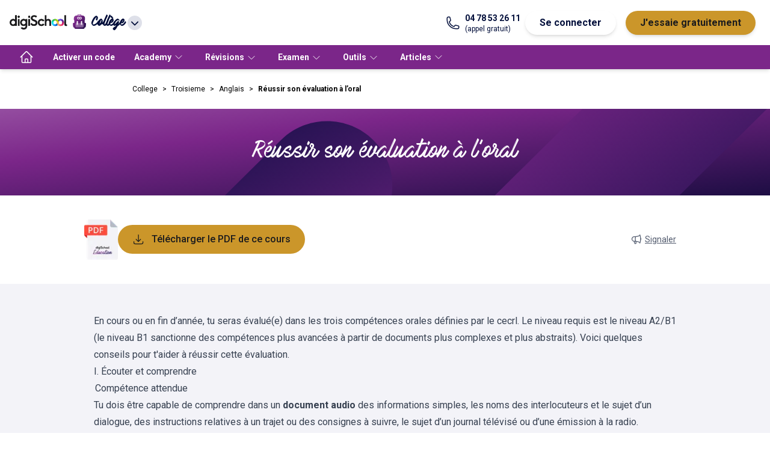

--- FILE ---
content_type: text/html; charset=utf-8
request_url: https://www.digischool.fr/cours/reussir-son-evaluation-a-l-oral
body_size: 13478
content:
<!DOCTYPE html><html lang="fr" data-theme="college"><head><meta charSet="utf-8"/><meta name="viewport" content="width=device-width"/><meta name="description" content="réviser et s&#x27;entrainer avec les cours et les tests de digiSchool"/><meta name="twitter:card" content="summary_large_image"/><meta name="twitter:site" content="@site"/><meta name="twitter:creator" content="@handle"/><meta property="fb:app_id" content="421248398000974"/><meta property="og:description" content="réviser et s&#x27;entrainer avec les cours et les tests de digiSchool"/><meta property="og:locale" content="fr_FR"/><meta property="og:site_name" content="digiSchool"/><link rel="canonical" href="https://www.digischool.fr/cours/reussir-son-evaluation-a-l-oral"/><script type="application/ld+json">{"@context":"https://schema.org","@type":"SoftwareApplication","name":"digiSchool","operatingSystem":"Web, IOS, Android","applicationCategory":"EducationalApplication","offers":{"@type":"Offer","price":"0","priceCurrency":"EUR"},"aggregateRating":{"@type":"AggregateRating","reviewCount":"8789","ratingValue":"4.6"}}</script><title>Réussir son évaluation à l’oral - digiSchool</title><meta name="robots" content="index,follow"/><meta property="og:title" content="Réussir son évaluation à l’oral"/><meta property="og:url" content="https://www.digischool.fr/cours/reussir-son-evaluation-a-l-oral"/><meta property="og:type" content="website"/><script type="application/ld+json">{"@context":"https://schema.org","@type":"BreadcrumbList","itemListElement":[{"@type":"ListItem","position":1,"item":"https://www.digischool.fr/college","name":"College"},{"@type":"ListItem","position":2,"item":"https://www.digischool.fr/college/troisieme","name":"Troisieme"},{"@type":"ListItem","position":3,"item":"https://www.digischool.fr/college/troisieme/anglais","name":"Anglais"}]}</script><meta name="next-head-count" content="18"/><meta http-equiv="X-UA-Compatible" content="IE=7"/><link rel="apple-touch-icon" sizes="180x180" href="/apple-touch-icon.png"/><link rel="icon" type="image/png" sizes="32x32" href="/favicon-32x32.png"/><link rel="icon" type="image/png" sizes="16x16" href="/favicon-16x16.png"/><link rel="manifest" href="/site.webmanifest"/><link rel="mask-icon" href="/safari-pinned-tab.svg" color="#5bbad5"/><meta name="msapplication-TileColor" content="#da532c"/><meta name="theme-color" content="#ffffff"/><meta name="robots" content="index, follow, max-snippet:-1, max-image-preview:large, max-video-preview:-1"/><link data-next-font="" rel="preconnect" href="/" crossorigin="anonymous"/><script id="smart-ads-banner" data-nscript="beforeInteractive">
              !function(t,e,n,s,a,c,i,o,p){t.AppsFlyerSdkObject=a,t.AF=t.AF||function(){(t.AF.q=t.AF.q||[]).push([Date.now()].concat(Array.prototype.slice.call(arguments)))},t.AF.id=t.AF.id||i,t.AF.plugins={},o=e.createElement(n),p=e.getElementsByTagName(n)[0],o.async=1,o.src="https://websdk.appsflyer.com?"+(c.length>0?"st="+c.split(",").sort().join(",")+"&":"")+(i.length>0?"af_id="+i:""),p.parentNode.insertBefore(o,p)}(window,document,"script",0,"AF","banners",{banners: {key: "3e044a5a-d7f1-4ae8-b1b1-02a415d4710a"}});
              AF('banners', 'showBanner', { bannerZIndex: 999999999})              
            </script><link rel="preload" href="https://www.digischool.fr/activities/_next/static/css/7825a94859bd6d15.css" as="style"/><link rel="stylesheet" href="https://www.digischool.fr/activities/_next/static/css/7825a94859bd6d15.css" data-n-g=""/><link rel="preload" href="https://www.digischool.fr/activities/_next/static/css/ec68af4bd9ae6203.css" as="style"/><link rel="stylesheet" href="https://www.digischool.fr/activities/_next/static/css/ec68af4bd9ae6203.css" data-n-p=""/><noscript data-n-css=""></noscript><script defer="" nomodule="" src="https://www.digischool.fr/activities/_next/static/chunks/polyfills-c67a75d1b6f99dc8.js"></script><script src="https://www.digischool.fr/activities/_next/static/chunks/webpack-d7885c1c2672826a.js" defer=""></script><script src="https://www.digischool.fr/activities/_next/static/chunks/framework-5429a50ba5373c56.js" defer=""></script><script src="https://www.digischool.fr/activities/_next/static/chunks/main-fe015bc011991627.js" defer=""></script><script src="https://www.digischool.fr/activities/_next/static/chunks/pages/_app-f9ab552dd5802ccd.js" defer=""></script><script src="https://www.digischool.fr/activities/_next/static/chunks/79044d4d-9ddf03d7e807d710.js" defer=""></script><script src="https://www.digischool.fr/activities/_next/static/chunks/ea88be26-62aa4a276ba468d4.js" defer=""></script><script src="https://www.digischool.fr/activities/_next/static/chunks/59170096-9fb422a12d197c3a.js" defer=""></script><script src="https://www.digischool.fr/activities/_next/static/chunks/175675d1-0dd7fbcd80f72123.js" defer=""></script><script src="https://www.digischool.fr/activities/_next/static/chunks/890-6035f4b4b05a3f2b.js" defer=""></script><script src="https://www.digischool.fr/activities/_next/static/chunks/664-bd157c0c144b8096.js" defer=""></script><script src="https://www.digischool.fr/activities/_next/static/chunks/286-36068b21a2acf708.js" defer=""></script><script src="https://www.digischool.fr/activities/_next/static/chunks/144-d007cd8eb30b279f.js" defer=""></script><script src="https://www.digischool.fr/activities/_next/static/chunks/649-431dfe0ddda65fc1.js" defer=""></script><script src="https://www.digischool.fr/activities/_next/static/chunks/190-e5714cd4d0b40ba3.js" defer=""></script><script src="https://www.digischool.fr/activities/_next/static/chunks/pages/cours/%5BcourseSlug%5D-a9cbced9b4e346e6.js" defer=""></script><script src="https://www.digischool.fr/activities/_next/static/7DIQtvuiR14He0f9nUQ42/_buildManifest.js" defer=""></script><script src="https://www.digischool.fr/activities/_next/static/7DIQtvuiR14He0f9nUQ42/_ssgManifest.js" defer=""></script></head><body><div id="__next"><div id="menu" class="tw-flex tw-h-[75px] tw-w-full tw-select-none tw-items-center tw-gap-4 tw-bg-white tw-px-4 tw-shadow-md md:tw-gap-6"><div class="tw-relative tw-inline-block tw-text-left md:tw-hidden" data-headlessui-state=""><button class="tw-mx-2 tw-inline-flex tw-items-center tw-justify-between tw-gap-2 tw-py-4 tw-text-md tw-font-bold tw-text-common-blue tw-transition-all" id="headlessui-menu-button-:R2a9m:" type="button" aria-haspopup="menu" aria-expanded="false" data-headlessui-state=""><svg xmlns="http://www.w3.org/2000/svg" fill="none" viewBox="0 0 24 24" stroke-width="1.5" stroke="currentColor" aria-hidden="true" data-slot="icon" class="tw-w-8 tw-stroke-black"><path stroke-linecap="round" stroke-linejoin="round" d="M3.75 6.75h16.5M3.75 12h16.5m-16.5 5.25h16.5"></path></svg></button></div><a href="https://www.digischool.fr"><img alt="logo digischool" loading="lazy" width="188" height="48" decoding="async" data-nimg="1" class="tw-hidden tw-w-24 md:tw-block" style="color:transparent" srcSet="/_next/image?url=https%3A%2F%2Fdigischool-public.s3.eu-west-1.amazonaws.com%2FLogos%2Bproduits%2Bdigischool%2Fdigischool.png&amp;w=256&amp;q=75 1x, /_next/image?url=https%3A%2F%2Fdigischool-public.s3.eu-west-1.amazonaws.com%2FLogos%2Bproduits%2Bdigischool%2Fdigischool.png&amp;w=384&amp;q=75 2x" src="/_next/image?url=https%3A%2F%2Fdigischool-public.s3.eu-west-1.amazonaws.com%2FLogos%2Bproduits%2Bdigischool%2Fdigischool.png&amp;w=384&amp;q=75"/><img alt="logo digischool" loading="lazy" width="32" height="18" decoding="async" data-nimg="1" class="md:tw-hidden" style="color:transparent" srcSet="/_next/image?url=https%3A%2F%2Fdigischool-public.s3.eu-west-1.amazonaws.com%2FLogos%2Bproduits%2Bdigischool%2FInfini.webp&amp;w=32&amp;q=75 1x, /_next/image?url=https%3A%2F%2Fdigischool-public.s3.eu-west-1.amazonaws.com%2FLogos%2Bproduits%2Bdigischool%2FInfini.webp&amp;w=64&amp;q=75 2x" src="/_next/image?url=https%3A%2F%2Fdigischool-public.s3.eu-west-1.amazonaws.com%2FLogos%2Bproduits%2Bdigischool%2FInfini.webp&amp;w=64&amp;q=75"/></a><div class="tw-relative tw-inline-block tw-text-left" data-headlessui-state=""><button class="tw-inline-flex tw-h-10 tw-w-auto tw-items-center tw-justify-around  tw-text-md tw-font-bold tw-text-common-blue tw-transition-all" id="headlessui-menu-button-:R2q9m:" type="button" aria-haspopup="menu" aria-expanded="false" data-headlessui-state=""><img id="client-logo" alt="Collège" loading="lazy" width="24" height="24" decoding="async" data-nimg="1" class="tw-mx-2 tw-mb-1 tw-inline tw-w-6" style="color:transparent" src="https://digischool-public.s3.eu-west-1.amazonaws.com/Logos+produits+digischool/education.svg"/><span class="tw-inline tw-font-accent tw-text-lg" id="client-name">Collège</span><svg xmlns="http://www.w3.org/2000/svg" viewBox="0 0 20 20" fill="currentColor" aria-hidden="true" data-slot="icon" class="tw-ml-1 tw-inline tw-h-6 tw-rounded-full tw-bg-grey-20"><path fill-rule="evenodd" d="M5.22 8.22a.75.75 0 0 1 1.06 0L10 11.94l3.72-3.72a.75.75 0 1 1 1.06 1.06l-4.25 4.25a.75.75 0 0 1-1.06 0L5.22 9.28a.75.75 0 0 1 0-1.06Z" clip-rule="evenodd"></path></svg></button></div><div class="tw-hidden tw-grow sm:tw-block md:tw-flex"></div><div class="tw-flex tw-flex-1 tw-justify-end md:tw-hidden"><div class="tw-inline-block tw-text-left" data-headlessui-state=""><div><button class="tw-mx-2 tw-inline-flex tw-items-center tw-justify-between tw-py-2 tw-text-md tw-font-bold tw-text-common-blue tw-transition-all md:tw-rounded-full md:tw-border-DEFAULT md:tw-border-common-blue md:tw-bg-white md:tw-px-6 md:tw-shadow-md md:hover:tw-border-common-blue md:hover:tw-bg-common-blue md:hover:tw-text-white" id="headlessui-menu-button-:R3a9m:" type="button" aria-haspopup="menu" aria-expanded="false" data-headlessui-state=""><svg width="21" height="20" viewBox="0 0 21 20" xmlns="http://www.w3.org/2000/svg" class="tw-fill-white tw-stroke-black tw-h-5 tw-w-[21px]"><path d="M8.08254 5.1554C7.36985 7.89184 4.97631 9.94249 2.07178 10.1307C2.17263 14.6758 5.87725 18.3333 10.4492 18.3333C15.0211 18.3333 18.8333 14.5817 18.8333 9.94921C18.8333 9.36427 18.7728 8.78606 18.6585 8.23473C17.5155 8.98104 16.1574 9.41806 14.6917 9.41806C11.7535 9.41806 9.22552 7.66996 8.08254 5.1554V5.1554Z" stroke-width="1.5" stroke-linecap="round" stroke-linejoin="round"></path><path d="M7.43038 2.16344C7.43038 2.16344 7.43038 2.14327 7.43038 2.12982C4.29053 3.34004 2.05835 6.37904 2.05835 9.94919C2.05835 10.0097 2.06507 10.0702 2.06507 10.1307C4.97632 9.93574 7.36987 7.89181 8.07583 5.15537" stroke-width="1.5" stroke-linecap="round" stroke-linejoin="round"></path><path d="M8.08252 5.15539C9.22551 7.66996 11.7468 9.41806 14.6917 9.41806C16.1574 9.41806 17.5222 8.98103 18.6585 8.23473C17.8651 4.42254 14.49 1.55835 10.4492 1.55835C9.63563 1.55835 8.85572 1.67937 8.10941 1.89452" stroke-width="1.5" stroke-linecap="round" stroke-linejoin="round"></path><path d="M7.43036 2.12984C7.65223 2.04244 7.87411 1.96848 8.10943 1.90125" stroke-width="1.5" stroke-linecap="round" stroke-linejoin="round"></path><path d="M8.81538 12.5714C8.81538 11.6233 8.1632 10.8569 7.35639 10.8569C6.54957 10.8569 5.8974 11.6233 5.8974 12.5714" stroke-width="1.5" stroke-linecap="round" stroke-linejoin="round"></path><path d="M14.8934 12.5714C14.8934 11.6233 14.2412 10.8569 13.4344 10.8569C12.6276 10.8569 11.9754 11.6233 11.9754 12.5714" stroke-width="1.5" stroke-linecap="round" stroke-linejoin="round"></path></svg></button></div></div></div><a href="tel:+04 78 53 26 11" class="tw-hidden tw-text-common-blue md:tw-grow-0 lg:tw-flex"><svg xmlns="http://www.w3.org/2000/svg" fill="none" viewBox="0 0 24 24" stroke-width="1.5" stroke="currentColor" aria-hidden="true" data-slot="icon" class="tw-mr-2 tw-w-6"><path stroke-linecap="round" stroke-linejoin="round" d="M2.25 6.75c0 8.284 6.716 15 15 15h2.25a2.25 2.25 0 0 0 2.25-2.25v-1.372c0-.516-.351-.966-.852-1.091l-4.423-1.106c-.44-.11-.902.055-1.173.417l-.97 1.293c-.282.376-.769.542-1.21.38a12.035 12.035 0 0 1-7.143-7.143c-.162-.441.004-.928.38-1.21l1.293-.97c.363-.271.527-.734.417-1.173L6.963 3.102a1.125 1.125 0 0 0-1.091-.852H4.5A2.25 2.25 0 0 0 2.25 4.5v2.25Z"></path></svg><div class="md:tw-flex md:tw-flex-col"><span class="tw-text-sm tw-font-bold">04 78 53 26 11</span><span class="tw-text-xs">(appel gratuit)</span></div></a><div class="tw-hidden md:tw-flex md:tw-grow-0"><button class="tw-mx-2 tw-py-2 tw-text-md tw-font-bold tw-text-common-blue tw-transition-all md:tw-rounded-full md:tw-border-DEFAULT md:tw-border-common-blue md:tw-bg-white md:tw-px-6 md:tw-shadow-md md:hover:tw-border-common-blue md:hover:tw-bg-common-blue md:hover:tw-text-white">Se connecter</button><a class="tw-mx-2 tw-flex tw-justify-between tw-py-2 tw-text-md tw-font-bold tw-text-premium-dark tw-transition-all md:tw-rounded-full md:tw-bg-premium-dark md:tw-px-6 md:tw-text-black md:tw-shadow-md md:hover:tw-text-white" href="https://www.digischool.fr/college/premium"><span>J&#x27;essaie gratuitement</span></a></div></div><nav class="tw-relative tw-hidden tw-h-10 tw-items-center tw-bg-primary tw-px-4 tw-shadow-md md:tw-flex "><ul class="tw-flex tw-h-full tw-items-center"><li class="tw-h-full"><a class="tw-flex tw-h-full tw-items-center tw-px-4 tw-text-sm tw-font-bold tw-text-label-on-primary tw-transition-all tw-duration-300 hover:tw-bg-primary-dark" href="/college" aria-label="accueil"><svg xmlns="http://www.w3.org/2000/svg" fill="none" viewBox="0 0 24 24" stroke-width="1.5" stroke="currentColor" aria-hidden="true" data-slot="icon" class="tw-hidden tw-h-6 tw-w-6 tw-stroke-white md:tw-block"><path stroke-linecap="round" stroke-linejoin="round" d="m2.25 12 8.954-8.955c.44-.439 1.152-.439 1.591 0L21.75 12M4.5 9.75v10.125c0 .621.504 1.125 1.125 1.125H9.75v-4.875c0-.621.504-1.125 1.125-1.125h2.25c.621 0 1.125.504 1.125 1.125V21h4.125c.621 0 1.125-.504 1.125-1.125V9.75M8.25 21h8.25"></path></svg><span class="md:tw-hidden">Accueil</span></a></li><li class="tw-h-full"><a class="tw-flex tw-h-full tw-items-center tw-px-4 tw-text-sm tw-font-bold tw-text-label-on-primary tw-transition-all tw-duration-300 hover:tw-bg-primary-dark" href="/college/activation" aria-label="Activer un code">Activer un code</a></li><li class="tw-group tw-h-full"><a href="/academy" class="tw-flex tw-h-full tw-items-center tw-px-4 tw-text-sm tw-font-bold tw-text-label-on-primary tw-transition-all tw-duration-300 hover:tw-bg-primary-dark"><span>Academy</span><svg xmlns="http://www.w3.org/2000/svg" fill="none" viewBox="0 0 24 24" stroke-width="1.5" stroke="currentColor" aria-hidden="true" data-slot="icon" class="tw-mx-1 tw-inline tw-h-4 "><path stroke-linecap="round" stroke-linejoin="round" d="m19.5 8.25-7.5 7.5-7.5-7.5"></path></svg></a><div class="tw-pointer-events-none tw-absolute tw-left-0 tw-z-20 tw-flex tw-w-full tw-translate-y-10 tw-flex-wrap tw-bg-white  tw-px-8 tw-pt-8 tw-opacity-0 tw-shadow-md tw-transition-all group-hover:tw-pointer-events-auto group-hover:tw-translate-y-0 group-hover:tw-opacity-100 "><ul class="tw-mb-8 tw-mr-8 tw-pr-8 last:tw-mr-0"><li class="tw-mb-4 tw-text-md tw-font-bold tw-text-label-on-white">Rejoins la communauté !<ul class="tw-mt-4 tw-grid tw-grid-flow-col tw-grid-rows-5 tw-gap-x-4"><li class="last:tw-border-b-DEFAULT fifth:tw-border-b-DEFAULT tw-w-full tw-border-t-DEFAULT tw-border-grey-20 tw-text-sm tw-text-black"><a class="tw-block tw-w-[174px] tw-py-2 tw-pr-1 tw-transition-all hover:tw-pl-1 hover:tw-pr-0" href="/academy">Voir les devoirs</a></li><li class="last:tw-border-b-DEFAULT fifth:tw-border-b-DEFAULT tw-w-full tw-border-t-DEFAULT tw-border-grey-20 tw-text-sm tw-text-black"><a class="tw-block tw-w-[174px] tw-py-2 tw-pr-1 tw-transition-all hover:tw-pl-1 hover:tw-pr-0" href="/academy/poser-une-question">Pose une question</a></li><li class="last:tw-border-b-DEFAULT fifth:tw-border-b-DEFAULT tw-w-full tw-border-t-DEFAULT tw-border-grey-20 tw-text-sm tw-text-black"><a class="tw-block tw-w-[174px] tw-py-2 tw-pr-1 tw-transition-all hover:tw-pl-1 hover:tw-pr-0" href="/academy/poster-une-ressource">Poste une ressource</a></li></ul></li></ul></div></li><li class="tw-group tw-h-full"><button class="tw-h-full tw-px-4 tw-text-sm tw-font-bold tw-text-label-on-primary tw-transition-all tw-duration-300 hover:tw-bg-primary-dark"><span>Révisions</span><svg xmlns="http://www.w3.org/2000/svg" fill="none" viewBox="0 0 24 24" stroke-width="1.5" stroke="currentColor" aria-hidden="true" data-slot="icon" class="tw-mx-1 tw-inline tw-h-4 "><path stroke-linecap="round" stroke-linejoin="round" d="m19.5 8.25-7.5 7.5-7.5-7.5"></path></svg></button><div class="tw-pointer-events-none tw-absolute tw-left-0 tw-z-20 tw-flex tw-w-full tw-translate-y-10 tw-flex-wrap tw-bg-white  tw-px-8 tw-pt-8 tw-opacity-0 tw-shadow-md tw-transition-all group-hover:tw-pointer-events-auto group-hover:tw-translate-y-0 group-hover:tw-opacity-100 "><ul class="tw-mb-8 tw-mr-8 tw-pr-8 last:tw-mr-0"><li class="tw-mb-4 tw-text-md tw-font-bold tw-text-label-on-white"><a class="hover:tw-underline hover:tw-underline-offset-2" href="/college/sixieme">Sixième : cours et quiz de révision</a><ul class="tw-mt-4 tw-grid tw-grid-flow-col tw-grid-rows-5 tw-gap-x-4"><li class="last:tw-border-b-DEFAULT fifth:tw-border-b-DEFAULT tw-w-full tw-border-t-DEFAULT tw-border-grey-20 tw-text-sm tw-text-black"><a class="tw-block tw-w-[174px] tw-py-2 tw-pr-1 tw-transition-all hover:tw-pl-1 hover:tw-pr-0" href="/college/sixieme/francais">Français</a></li><li class="last:tw-border-b-DEFAULT fifth:tw-border-b-DEFAULT tw-w-full tw-border-t-DEFAULT tw-border-grey-20 tw-text-sm tw-text-black"><a class="tw-block tw-w-[174px] tw-py-2 tw-pr-1 tw-transition-all hover:tw-pl-1 hover:tw-pr-0" href="/college/sixieme/mathematiques">Mathématiques</a></li><li class="last:tw-border-b-DEFAULT fifth:tw-border-b-DEFAULT tw-w-full tw-border-t-DEFAULT tw-border-grey-20 tw-text-sm tw-text-black"><a class="tw-block tw-w-[174px] tw-py-2 tw-pr-1 tw-transition-all hover:tw-pl-1 hover:tw-pr-0" href="/college/sixieme/histoire-geo-emc">Histoire-géo et EMC</a></li><li class="last:tw-border-b-DEFAULT fifth:tw-border-b-DEFAULT tw-w-full tw-border-t-DEFAULT tw-border-grey-20 tw-text-sm tw-text-black"><a class="tw-block tw-w-[174px] tw-py-2 tw-pr-1 tw-transition-all hover:tw-pl-1 hover:tw-pr-0" href="/college/sixieme/sciences">Sciences</a></li><li class="last:tw-border-b-DEFAULT fifth:tw-border-b-DEFAULT tw-w-full tw-border-t-DEFAULT tw-border-grey-20 tw-text-sm tw-text-black"><a class="tw-block tw-w-[174px] tw-py-2 tw-pr-1 tw-transition-all hover:tw-pl-1 hover:tw-pr-0" href="/college/sixieme/anglais">Anglais</a></li></ul></li></ul><ul class="tw-mb-8 tw-mr-8 tw-pr-8 last:tw-mr-0"><li class="tw-mb-4 tw-text-md tw-font-bold tw-text-label-on-white"><a class="hover:tw-underline hover:tw-underline-offset-2" href="/college/cinquieme">Cinquième : cours et quiz de révision</a><ul class="tw-mt-4 tw-grid tw-grid-flow-col tw-grid-rows-5 tw-gap-x-4"><li class="last:tw-border-b-DEFAULT fifth:tw-border-b-DEFAULT tw-w-full tw-border-t-DEFAULT tw-border-grey-20 tw-text-sm tw-text-black"><a class="tw-block tw-w-[174px] tw-py-2 tw-pr-1 tw-transition-all hover:tw-pl-1 hover:tw-pr-0" href="/college/cinquieme/francais">Français</a></li><li class="last:tw-border-b-DEFAULT fifth:tw-border-b-DEFAULT tw-w-full tw-border-t-DEFAULT tw-border-grey-20 tw-text-sm tw-text-black"><a class="tw-block tw-w-[174px] tw-py-2 tw-pr-1 tw-transition-all hover:tw-pl-1 hover:tw-pr-0" href="/college/cinquieme/histoire-geographie">Histoire-géographie</a></li><li class="last:tw-border-b-DEFAULT fifth:tw-border-b-DEFAULT tw-w-full tw-border-t-DEFAULT tw-border-grey-20 tw-text-sm tw-text-black"><a class="tw-block tw-w-[174px] tw-py-2 tw-pr-1 tw-transition-all hover:tw-pl-1 hover:tw-pr-0" href="/college/cinquieme/physique-chimie">Physique-chimie</a></li><li class="last:tw-border-b-DEFAULT fifth:tw-border-b-DEFAULT tw-w-full tw-border-t-DEFAULT tw-border-grey-20 tw-text-sm tw-text-black"><a class="tw-block tw-w-[174px] tw-py-2 tw-pr-1 tw-transition-all hover:tw-pl-1 hover:tw-pr-0" href="/college/cinquieme/mathematiques">Mathématiques</a></li><li class="last:tw-border-b-DEFAULT fifth:tw-border-b-DEFAULT tw-w-full tw-border-t-DEFAULT tw-border-grey-20 tw-text-sm tw-text-black"><a class="tw-block tw-w-[174px] tw-py-2 tw-pr-1 tw-transition-all hover:tw-pl-1 hover:tw-pr-0" href="/college/cinquieme/svt">SVT</a></li><li class="last:tw-border-b-DEFAULT fifth:tw-border-b-DEFAULT tw-w-full tw-border-t-DEFAULT tw-border-grey-20 tw-text-sm tw-text-black"><a class="tw-block tw-w-[174px] tw-py-2 tw-pr-1 tw-transition-all hover:tw-pl-1 hover:tw-pr-0" href="/college/cinquieme/anglais">Anglais</a></li></ul></li></ul><ul class="tw-mb-8 tw-mr-8 tw-pr-8 last:tw-mr-0"><li class="tw-mb-4 tw-text-md tw-font-bold tw-text-label-on-white"><a class="hover:tw-underline hover:tw-underline-offset-2" href="/college/quatrieme">Quatrième : cours et quiz de révision</a><ul class="tw-mt-4 tw-grid tw-grid-flow-col tw-grid-rows-5 tw-gap-x-4"><li class="last:tw-border-b-DEFAULT fifth:tw-border-b-DEFAULT tw-w-full tw-border-t-DEFAULT tw-border-grey-20 tw-text-sm tw-text-black"><a class="tw-block tw-w-[174px] tw-py-2 tw-pr-1 tw-transition-all hover:tw-pl-1 hover:tw-pr-0" href="/college/quatrieme/francais">Français</a></li><li class="last:tw-border-b-DEFAULT fifth:tw-border-b-DEFAULT tw-w-full tw-border-t-DEFAULT tw-border-grey-20 tw-text-sm tw-text-black"><a class="tw-block tw-w-[174px] tw-py-2 tw-pr-1 tw-transition-all hover:tw-pl-1 hover:tw-pr-0" href="/college/quatrieme/svt">SVT</a></li><li class="last:tw-border-b-DEFAULT fifth:tw-border-b-DEFAULT tw-w-full tw-border-t-DEFAULT tw-border-grey-20 tw-text-sm tw-text-black"><a class="tw-block tw-w-[174px] tw-py-2 tw-pr-1 tw-transition-all hover:tw-pl-1 hover:tw-pr-0" href="/college/quatrieme/physique-chimie">physique-chimie</a></li><li class="last:tw-border-b-DEFAULT fifth:tw-border-b-DEFAULT tw-w-full tw-border-t-DEFAULT tw-border-grey-20 tw-text-sm tw-text-black"><a class="tw-block tw-w-[174px] tw-py-2 tw-pr-1 tw-transition-all hover:tw-pl-1 hover:tw-pr-0" href="/college/quatrieme/histoire-geographie">Histoire-géographie</a></li><li class="last:tw-border-b-DEFAULT fifth:tw-border-b-DEFAULT tw-w-full tw-border-t-DEFAULT tw-border-grey-20 tw-text-sm tw-text-black"><a class="tw-block tw-w-[174px] tw-py-2 tw-pr-1 tw-transition-all hover:tw-pl-1 hover:tw-pr-0" href="/college/quatrieme/mathematiques">Mathématiques</a></li><li class="last:tw-border-b-DEFAULT fifth:tw-border-b-DEFAULT tw-w-full tw-border-t-DEFAULT tw-border-grey-20 tw-text-sm tw-text-black"><a class="tw-block tw-w-[174px] tw-py-2 tw-pr-1 tw-transition-all hover:tw-pl-1 hover:tw-pr-0" href="/college/quatrieme/anglais">Anglais</a></li></ul></li></ul><ul class="tw-mb-8 tw-mr-8 tw-pr-8 last:tw-mr-0"><li class="tw-mb-4 tw-text-md tw-font-bold tw-text-label-on-white"><a class="hover:tw-underline hover:tw-underline-offset-2" href="/college/troisieme">Troisième : cours et quiz de révision</a><ul class="tw-mt-4 tw-grid tw-grid-flow-col tw-grid-rows-5 tw-gap-x-4"><li class="last:tw-border-b-DEFAULT fifth:tw-border-b-DEFAULT tw-w-full tw-border-t-DEFAULT tw-border-grey-20 tw-text-sm tw-text-black"><a class="tw-block tw-w-[174px] tw-py-2 tw-pr-1 tw-transition-all hover:tw-pl-1 hover:tw-pr-0" href="/college/troisieme/francais">Français</a></li><li class="last:tw-border-b-DEFAULT fifth:tw-border-b-DEFAULT tw-w-full tw-border-t-DEFAULT tw-border-grey-20 tw-text-sm tw-text-black"><a class="tw-block tw-w-[174px] tw-py-2 tw-pr-1 tw-transition-all hover:tw-pl-1 hover:tw-pr-0" href="/college/troisieme/histoire-geographie-emc">Histoire-géo et EMC</a></li><li class="last:tw-border-b-DEFAULT fifth:tw-border-b-DEFAULT tw-w-full tw-border-t-DEFAULT tw-border-grey-20 tw-text-sm tw-text-black"><a class="tw-block tw-w-[174px] tw-py-2 tw-pr-1 tw-transition-all hover:tw-pl-1 hover:tw-pr-0" href="/college/troisieme/mathematiques">Mathématiques</a></li><li class="last:tw-border-b-DEFAULT fifth:tw-border-b-DEFAULT tw-w-full tw-border-t-DEFAULT tw-border-grey-20 tw-text-sm tw-text-black"><a class="tw-block tw-w-[174px] tw-py-2 tw-pr-1 tw-transition-all hover:tw-pl-1 hover:tw-pr-0" href="/college/troisieme/stage">Stage</a></li><li class="last:tw-border-b-DEFAULT fifth:tw-border-b-DEFAULT tw-w-full tw-border-t-DEFAULT tw-border-grey-20 tw-text-sm tw-text-black"><a class="tw-block tw-w-[174px] tw-py-2 tw-pr-1 tw-transition-all hover:tw-pl-1 hover:tw-pr-0" href="/college/troisieme/svt">SVT</a></li><li class="last:tw-border-b-DEFAULT fifth:tw-border-b-DEFAULT tw-w-full tw-border-t-DEFAULT tw-border-grey-20 tw-text-sm tw-text-black"><a class="tw-block tw-w-[174px] tw-py-2 tw-pr-1 tw-transition-all hover:tw-pl-1 hover:tw-pr-0" href="/college/troisieme/epreuve-orale">L&#x27;épreuve orale</a></li><li class="last:tw-border-b-DEFAULT fifth:tw-border-b-DEFAULT tw-w-full tw-border-t-DEFAULT tw-border-grey-20 tw-text-sm tw-text-black"><a class="tw-block tw-w-[174px] tw-py-2 tw-pr-1 tw-transition-all hover:tw-pl-1 hover:tw-pr-0" href="/college/troisieme/physique-chimie">Physique-Chimie</a></li><li class="last:tw-border-b-DEFAULT fifth:tw-border-b-DEFAULT tw-w-full tw-border-t-DEFAULT tw-border-grey-20 tw-text-sm tw-text-black"><a class="tw-block tw-w-[174px] tw-py-2 tw-pr-1 tw-transition-all hover:tw-pl-1 hover:tw-pr-0" href="/college/troisieme/histoire-des-arts">Histoire des arts</a></li><li class="last:tw-border-b-DEFAULT fifth:tw-border-b-DEFAULT tw-w-full tw-border-t-DEFAULT tw-border-grey-20 tw-text-sm tw-text-black"><a class="tw-block tw-w-[174px] tw-py-2 tw-pr-1 tw-transition-all hover:tw-pl-1 hover:tw-pr-0" href="/college/troisieme/technologie">Technologie</a></li><li class="last:tw-border-b-DEFAULT fifth:tw-border-b-DEFAULT tw-w-full tw-border-t-DEFAULT tw-border-grey-20 tw-text-sm tw-text-black"><a class="tw-block tw-w-[174px] tw-py-2 tw-pr-1 tw-transition-all hover:tw-pl-1 hover:tw-pr-0" href="/college/troisieme/epi">EPI</a></li><li class="last:tw-border-b-DEFAULT fifth:tw-border-b-DEFAULT tw-w-full tw-border-t-DEFAULT tw-border-grey-20 tw-text-sm tw-text-black"><a class="tw-block tw-w-[174px] tw-py-2 tw-pr-1 tw-transition-all hover:tw-pl-1 hover:tw-pr-0" href="/college/troisieme/anglais">Anglais</a></li></ul></li></ul></div></li><li class="tw-group tw-h-full"><button class="tw-h-full tw-px-4 tw-text-sm tw-font-bold tw-text-label-on-primary tw-transition-all tw-duration-300 hover:tw-bg-primary-dark"><span>Examen</span><svg xmlns="http://www.w3.org/2000/svg" fill="none" viewBox="0 0 24 24" stroke-width="1.5" stroke="currentColor" aria-hidden="true" data-slot="icon" class="tw-mx-1 tw-inline tw-h-4 "><path stroke-linecap="round" stroke-linejoin="round" d="m19.5 8.25-7.5 7.5-7.5-7.5"></path></svg></button><div class="tw-pointer-events-none tw-absolute tw-left-0 tw-z-20 tw-flex tw-w-full tw-translate-y-10 tw-flex-wrap tw-bg-white  tw-px-8 tw-pt-8 tw-opacity-0 tw-shadow-md tw-transition-all group-hover:tw-pointer-events-auto group-hover:tw-translate-y-0 group-hover:tw-opacity-100 "><ul class="tw-mb-8 tw-mr-8 tw-pr-8 last:tw-mr-0"><li class="tw-mb-4 tw-text-md tw-font-bold tw-text-label-on-white">Présentation<ul class="tw-mt-4 tw-grid tw-grid-flow-col tw-grid-rows-5 tw-gap-x-4"><li class="last:tw-border-b-DEFAULT fifth:tw-border-b-DEFAULT tw-w-full tw-border-t-DEFAULT tw-border-grey-20 tw-text-sm tw-text-black"><a class="tw-block tw-w-[174px] tw-py-2 tw-pr-1 tw-transition-all hover:tw-pl-1 hover:tw-pr-0" href="/college/dnb">Brevet</a></li></ul></li></ul><ul class="tw-mb-8 tw-mr-8 tw-pr-8 last:tw-mr-0"><li class="tw-mb-4 tw-text-md tw-font-bold tw-text-label-on-white"><a class="hover:tw-underline hover:tw-underline-offset-2" href="/college/annales/troisieme">Annales</a><ul class="tw-mt-4 tw-grid tw-grid-flow-col tw-grid-rows-5 tw-gap-x-4"><li class="last:tw-border-b-DEFAULT fifth:tw-border-b-DEFAULT tw-w-full tw-border-t-DEFAULT tw-border-grey-20 tw-text-sm tw-text-black"><a class="tw-block tw-w-[174px] tw-py-2 tw-pr-1 tw-transition-all hover:tw-pl-1 hover:tw-pr-0" href="/college/annales/troisieme/francais">Français</a></li><li class="last:tw-border-b-DEFAULT fifth:tw-border-b-DEFAULT tw-w-full tw-border-t-DEFAULT tw-border-grey-20 tw-text-sm tw-text-black"><a class="tw-block tw-w-[174px] tw-py-2 tw-pr-1 tw-transition-all hover:tw-pl-1 hover:tw-pr-0" href="/college/annales/troisieme/histoire-geographie-emc">Histoire-géo et EMC</a></li><li class="last:tw-border-b-DEFAULT fifth:tw-border-b-DEFAULT tw-w-full tw-border-t-DEFAULT tw-border-grey-20 tw-text-sm tw-text-black"><a class="tw-block tw-w-[174px] tw-py-2 tw-pr-1 tw-transition-all hover:tw-pl-1 hover:tw-pr-0" href="/college/annales/troisieme/mathematiques">Mathématiques</a></li><li class="last:tw-border-b-DEFAULT fifth:tw-border-b-DEFAULT tw-w-full tw-border-t-DEFAULT tw-border-grey-20 tw-text-sm tw-text-black"><a class="tw-block tw-w-[174px] tw-py-2 tw-pr-1 tw-transition-all hover:tw-pl-1 hover:tw-pr-0" href="/college/annales/troisieme/svt">SVT</a></li><li class="last:tw-border-b-DEFAULT fifth:tw-border-b-DEFAULT tw-w-full tw-border-t-DEFAULT tw-border-grey-20 tw-text-sm tw-text-black"><a class="tw-block tw-w-[174px] tw-py-2 tw-pr-1 tw-transition-all hover:tw-pl-1 hover:tw-pr-0" href="/college/annales/troisieme/physique-chimie">Physique-Chimie</a></li></ul></li></ul><ul class="tw-mb-8 tw-mr-8 tw-pr-8 last:tw-mr-0"><li class="tw-mb-4 tw-text-md tw-font-bold tw-text-label-on-white">Simulateur de notes<ul class="tw-mt-4 tw-grid tw-grid-flow-col tw-grid-rows-5 tw-gap-x-4"><li class="last:tw-border-b-DEFAULT fifth:tw-border-b-DEFAULT tw-w-full tw-border-t-DEFAULT tw-border-grey-20 tw-text-sm tw-text-black"><a class="tw-block tw-w-[174px] tw-py-2 tw-pr-1 tw-transition-all hover:tw-pl-1 hover:tw-pr-0" href="/college/simulateur-note-brevet-college">Brevet</a></li></ul></li></ul><ul class="tw-mb-8 tw-mr-8 tw-pr-8 last:tw-mr-0"><li class="tw-mb-4 tw-text-md tw-font-bold tw-text-label-on-white">Dates d&#x27;examen<ul class="tw-mt-4 tw-grid tw-grid-flow-col tw-grid-rows-5 tw-gap-x-4"><li class="last:tw-border-b-DEFAULT fifth:tw-border-b-DEFAULT tw-w-full tw-border-t-DEFAULT tw-border-grey-20 tw-text-sm tw-text-black"><a class="tw-block tw-w-[174px] tw-py-2 tw-pr-1 tw-transition-all hover:tw-pl-1 hover:tw-pr-0" href="/college/dates-brevet">Brevet</a></li></ul></li></ul><ul class="tw-mb-8 tw-mr-8 tw-pr-8 last:tw-mr-0"><li class="tw-mb-4 tw-text-md tw-font-bold tw-text-label-on-white">Sujets probables<ul class="tw-mt-4 tw-grid tw-grid-flow-col tw-grid-rows-5 tw-gap-x-4"><li class="last:tw-border-b-DEFAULT fifth:tw-border-b-DEFAULT tw-w-full tw-border-t-DEFAULT tw-border-grey-20 tw-text-sm tw-text-black"><a class="tw-block tw-w-[174px] tw-py-2 tw-pr-1 tw-transition-all hover:tw-pl-1 hover:tw-pr-0" href="/college/sujets-probables-brevet">Brevet</a></li></ul></li></ul></div></li><li class="tw-group tw-h-full"><button class="tw-h-full tw-px-4 tw-text-sm tw-font-bold tw-text-label-on-primary tw-transition-all tw-duration-300 hover:tw-bg-primary-dark"><span>Outils</span><svg xmlns="http://www.w3.org/2000/svg" fill="none" viewBox="0 0 24 24" stroke-width="1.5" stroke="currentColor" aria-hidden="true" data-slot="icon" class="tw-mx-1 tw-inline tw-h-4 "><path stroke-linecap="round" stroke-linejoin="round" d="m19.5 8.25-7.5 7.5-7.5-7.5"></path></svg></button><div class="tw-pointer-events-none tw-absolute tw-left-0 tw-z-20 tw-flex tw-w-full tw-translate-y-10 tw-flex-wrap tw-bg-white  tw-px-8 tw-pt-8 tw-opacity-0 tw-shadow-md tw-transition-all group-hover:tw-pointer-events-auto group-hover:tw-translate-y-0 group-hover:tw-opacity-100 "><ul class="tw-mb-8 tw-mr-8 tw-pr-8 last:tw-mr-0"><li class="tw-mb-4 tw-text-md tw-font-bold tw-text-label-on-white">Aides au calcul<ul class="tw-mt-4 tw-grid tw-grid-flow-col tw-grid-rows-5 tw-gap-x-4"><li class="last:tw-border-b-DEFAULT fifth:tw-border-b-DEFAULT tw-w-full tw-border-t-DEFAULT tw-border-grey-20 tw-text-sm tw-text-black"><a class="tw-block tw-w-[174px] tw-py-2 tw-pr-1 tw-transition-all hover:tw-pl-1 hover:tw-pr-0" href="/education/calcul-aire">Calculer une aire</a></li><li class="last:tw-border-b-DEFAULT fifth:tw-border-b-DEFAULT tw-w-full tw-border-t-DEFAULT tw-border-grey-20 tw-text-sm tw-text-black"><a class="tw-block tw-w-[174px] tw-py-2 tw-pr-1 tw-transition-all hover:tw-pl-1 hover:tw-pr-0" href="/education/resoudre-equation-second-degre">Calculer une équation du second degré</a></li><li class="last:tw-border-b-DEFAULT fifth:tw-border-b-DEFAULT tw-w-full tw-border-t-DEFAULT tw-border-grey-20 tw-text-sm tw-text-black"><a class="tw-block tw-w-[174px] tw-py-2 tw-pr-1 tw-transition-all hover:tw-pl-1 hover:tw-pr-0" href="/education/calcul-masse-molaire">Calculer une masse molaire</a></li><li class="last:tw-border-b-DEFAULT fifth:tw-border-b-DEFAULT tw-w-full tw-border-t-DEFAULT tw-border-grey-20 tw-text-sm tw-text-black"><a class="tw-block tw-w-[174px] tw-py-2 tw-pr-1 tw-transition-all hover:tw-pl-1 hover:tw-pr-0" href="/education/moyenne-ponderee">Calculer une moyenne pondérée</a></li><li class="last:tw-border-b-DEFAULT fifth:tw-border-b-DEFAULT tw-w-full tw-border-t-DEFAULT tw-border-grey-20 tw-text-sm tw-text-black"><a class="tw-block tw-w-[174px] tw-py-2 tw-pr-1 tw-transition-all hover:tw-pl-1 hover:tw-pr-0" href="/education/calcul-perimetre">Calculer un perimètre</a></li><li class="last:tw-border-b-DEFAULT fifth:tw-border-b-DEFAULT tw-w-full tw-border-t-DEFAULT tw-border-grey-20 tw-text-sm tw-text-black"><a class="tw-block tw-w-[174px] tw-py-2 tw-pr-1 tw-transition-all hover:tw-pl-1 hover:tw-pr-0" href="/education/calcul-pourcentage">Calculer un pourcentage</a></li><li class="last:tw-border-b-DEFAULT fifth:tw-border-b-DEFAULT tw-w-full tw-border-t-DEFAULT tw-border-grey-20 tw-text-sm tw-text-black"><a class="tw-block tw-w-[174px] tw-py-2 tw-pr-1 tw-transition-all hover:tw-pl-1 hover:tw-pr-0" href="/education/taux-evolution">Calculer un taux d&#x27;évolution</a></li><li class="last:tw-border-b-DEFAULT fifth:tw-border-b-DEFAULT tw-w-full tw-border-t-DEFAULT tw-border-grey-20 tw-text-sm tw-text-black"><a class="tw-block tw-w-[174px] tw-py-2 tw-pr-1 tw-transition-all hover:tw-pl-1 hover:tw-pr-0" href="/education/convertisseur-unites-mesures">Convertir des unités de mesure</a></li><li class="last:tw-border-b-DEFAULT fifth:tw-border-b-DEFAULT tw-w-full tw-border-t-DEFAULT tw-border-grey-20 tw-text-sm tw-text-black"><a class="tw-block tw-w-[174px] tw-py-2 tw-pr-1 tw-transition-all hover:tw-pl-1 hover:tw-pr-0" href="/education/calcul-volume">Calculer un volume</a></li></ul></li></ul><ul class="tw-mb-8 tw-mr-8 tw-pr-8 last:tw-mr-0"><li class="tw-mb-4 tw-text-md tw-font-bold tw-text-label-on-white">Kit d’apprentissage<ul class="tw-mt-4 tw-grid tw-grid-flow-col tw-grid-rows-5 tw-gap-x-4"><li class="last:tw-border-b-DEFAULT fifth:tw-border-b-DEFAULT tw-w-full tw-border-t-DEFAULT tw-border-grey-20 tw-text-sm tw-text-black"><a class="tw-block tw-w-[174px] tw-py-2 tw-pr-1 tw-transition-all hover:tw-pl-1 hover:tw-pr-0" href="/education/verbes-irreguliers-anglais">Verbes irréguliers anglais</a></li><li class="last:tw-border-b-DEFAULT fifth:tw-border-b-DEFAULT tw-w-full tw-border-t-DEFAULT tw-border-grey-20 tw-text-sm tw-text-black"><a class="tw-block tw-w-[174px] tw-py-2 tw-pr-1 tw-transition-all hover:tw-pl-1 hover:tw-pr-0" href="/education/conjugaison">Conjugueur</a></li><li class="last:tw-border-b-DEFAULT fifth:tw-border-b-DEFAULT tw-w-full tw-border-t-DEFAULT tw-border-grey-20 tw-text-sm tw-text-black"><a class="tw-block tw-w-[174px] tw-py-2 tw-pr-1 tw-transition-all hover:tw-pl-1 hover:tw-pr-0" href="/college/flashcards">Flashcards</a></li></ul></li></ul><ul class="tw-mb-8 tw-mr-8 tw-pr-8 last:tw-mr-0"><li class="tw-mb-4 tw-text-md tw-font-bold tw-text-label-on-white">Classements<ul class="tw-mt-4 tw-grid tw-grid-flow-col tw-grid-rows-5 tw-gap-x-4"><li class="last:tw-border-b-DEFAULT fifth:tw-border-b-DEFAULT tw-w-full tw-border-t-DEFAULT tw-border-grey-20 tw-text-sm tw-text-black"><a class="tw-block tw-w-[174px] tw-py-2 tw-pr-1 tw-transition-all hover:tw-pl-1 hover:tw-pr-0" href="/college/classement">Collèges</a></li></ul></li></ul></div></li><li class="tw-group tw-h-full"><a href="/articles/college/" class="tw-flex tw-h-full tw-items-center tw-px-4 tw-text-sm tw-font-bold tw-text-label-on-primary tw-transition-all tw-duration-300 hover:tw-bg-primary-dark"><span>Articles</span><svg xmlns="http://www.w3.org/2000/svg" fill="none" viewBox="0 0 24 24" stroke-width="1.5" stroke="currentColor" aria-hidden="true" data-slot="icon" class="tw-mx-1 tw-inline tw-h-4 "><path stroke-linecap="round" stroke-linejoin="round" d="m19.5 8.25-7.5 7.5-7.5-7.5"></path></svg></a><div class="tw-pointer-events-none tw-absolute tw-left-0 tw-z-20 tw-flex tw-w-full tw-translate-y-10 tw-flex-wrap tw-bg-white  tw-px-8 tw-pt-8 tw-opacity-0 tw-shadow-md tw-transition-all group-hover:tw-pointer-events-auto group-hover:tw-translate-y-0 group-hover:tw-opacity-100 "><ul class="tw-mb-8 tw-mr-8 tw-pr-8 last:tw-mr-0"><li class="tw-mb-4 tw-text-md tw-font-bold tw-text-label-on-white">Actualités pour le collège<ul class="tw-mt-4 tw-grid tw-grid-flow-col tw-grid-rows-5 tw-gap-x-4"><li class="last:tw-border-b-DEFAULT fifth:tw-border-b-DEFAULT tw-w-full tw-border-t-DEFAULT tw-border-grey-20 tw-text-sm tw-text-black"><a class="tw-block tw-w-[174px] tw-py-2 tw-pr-1 tw-transition-all hover:tw-pl-1 hover:tw-pr-0" href="/articles/college/brevet/brevet-2025-sujets-probables/">Sujets probables au brevet</a></li><li class="last:tw-border-b-DEFAULT fifth:tw-border-b-DEFAULT tw-w-full tw-border-t-DEFAULT tw-border-grey-20 tw-text-sm tw-text-black"><a class="tw-block tw-w-[174px] tw-py-2 tw-pr-1 tw-transition-all hover:tw-pl-1 hover:tw-pr-0" href="/articles/college/methodologie-et-outils-college/oral-brevet/">Oral du brevet</a></li><li class="last:tw-border-b-DEFAULT fifth:tw-border-b-DEFAULT tw-w-full tw-border-t-DEFAULT tw-border-grey-20 tw-text-sm tw-text-black"><a class="tw-block tw-w-[174px] tw-py-2 tw-pr-1 tw-transition-all hover:tw-pl-1 hover:tw-pr-0" href="/articles/college/brevet/brevet-controle-continu-calcul/">Comment est calculé le contrôle continu ?</a></li><li class="last:tw-border-b-DEFAULT fifth:tw-border-b-DEFAULT tw-w-full tw-border-t-DEFAULT tw-border-grey-20 tw-text-sm tw-text-black"><a class="tw-block tw-w-[174px] tw-py-2 tw-pr-1 tw-transition-all hover:tw-pl-1 hover:tw-pr-0" href="/articles/college/methodologie-et-outils-college/figures-de-style/">Les figures de style</a></li><li class="last:tw-border-b-DEFAULT fifth:tw-border-b-DEFAULT tw-w-full tw-border-t-DEFAULT tw-border-grey-20 tw-text-sm tw-text-black"><a class="tw-block tw-w-[174px] tw-py-2 tw-pr-1 tw-transition-all hover:tw-pl-1 hover:tw-pr-0" href="/articles/college/brevet/brevet-candidat-libre-inscription/">S&#x27;inscrire au brevet en candidat libre</a></li></ul></li></ul></div></li></ul></nav><script type="application/ld+json">{"@context":"https://schema.org","@type":"Course","name":"Réussir son évaluation à l’oral","description":"","provider":{"@type":"Organization","name":"digiSchool","url":"https://www.digischool.fr/cours/reussir-son-evaluation-a-l-oral"},"offers":[{"@type":"Offer","category":"Subscription","priceCurrency":"EUR","price":14.49}],"hasCourseInstance":[{"@type":"CourseInstance","courseMode":"Onsite","courseSchedule":{"@type":"Schedule","duration":"PT1H","repeatCount":4,"repeatFrequency":"Weekly"},"instructor":[{"@type":"Person","name":"Hatier","image":"https://d3bitlwkrhb3yk.cloudfront.net/digischool.fr/avatars/logo_hatier.png"}]}]}</script><nav class="tw-container tw-mx-4 tw-overflow-x-auto tw-py-6 md:tw-mx-auto" aria-label="Breadcrumb" id="breadcrumb"><ul class="tw-body-xxs-12-regular tw-ml-0 tw-flex tw-flex-row tw-whitespace-nowrap md:tw-ml-20"><li class="after:tw-inline-block after:tw-px-2 after:tw-content-[&#x27;&gt;&#x27;]"><a href="/college">College</a></li><li class="after:tw-inline-block after:tw-px-2 after:tw-content-[&#x27;&gt;&#x27;]"><a href="/college/troisieme">Troisieme</a></li><li class="after:tw-inline-block after:tw-px-2 after:tw-content-[&#x27;&gt;&#x27;]"><a href="/college/troisieme/anglais">Anglais</a></li><li class="tw-font-bold">Réussir son évaluation à l’oral</li></ul></nav><div id="course-title" class="tw-relative tw-flex tw-h-20 tw-w-full tw-flex-row tw-items-center tw-justify-center tw-overflow-hidden tw-bg-gradient-to-br tw-from-gradient-1-from tw-to-gradient-1-to md:tw-h-36"><div class="tw-absolute tw-left-[-60%] tw-top-4 xl:tw-left-0 xl:tw-top-5"><svg class="tw-h-[323px] tw-w-[326.6px] sm:tw-h-[646px] sm:tw-w-[653px]" viewBox="0 0 653 646" fill="none" xmlns="http://www.w3.org/2000/svg"><path d="M153.442 645.941 0 494.098 467.044 31.921c42.372-41.93 111.07-41.93 153.442 0 42.372 41.93 42.372 109.913 0 151.844L153.442 645.941z" fill="url(#q4iefnldta)"></path><defs><linearGradient id="q4iefnldta" x1="502.046" y1="452.814" x2="301.244" y2="90.358" gradientUnits="userSpaceOnUse"><stop stop-color="var(--primary)"></stop><stop stop-opacity="1" offset="3" stop-color="var(--secondary"></stop></linearGradient></defs></svg></div><div class="tw-absolute tw--right-1/3 xl:tw--right-24"><svg class="tw-h-[323px] tw-w-[327px] sm:tw-h-[646px] sm:tw-w-[654px]" width="654" height="646" viewBox="0 0 654 646" fill="none" xmlns="http://www.w3.org/2000/svg"><path d="m499.765 0 153.442 151.843L186.163 614.02c-42.372 41.93-111.07 41.93-153.442 0-42.372-41.93-42.372-109.913 0-151.843L499.765 0z" fill="url(#a)"></path><defs><linearGradient id="a" x1="151.162" y1="193.128" x2="351.963" y2="555.584" gradientUnits="userSpaceOnUse"><stop stop-color="var(--primary)"></stop><stop offset="1" stop-color="var(--secondary)"></stop></linearGradient></defs></svg></div><h1 class="tw-body-xxl-24-regular tw-container tw-z-10 tw-p-4 tw-text-center tw-font-accent tw-text-label-on-primary lg:tw-headings-h3-36-regular lg:tw-w-10/12">Réussir son évaluation à l’oral</h1></div><div class="tw-bg-white tw-py-10" id="pdf-download"><div class="tw-justify-between tw-container tw-m-auto tw-flex tw-flex-col tw-items-center tw-gap-4 md:tw-flex-row"><div class="tw-flex tw-cursor-pointer tw-flex-col  tw-items-center tw-gap-4 md:tw-flex-row"><img alt="icône de pdf" loading="lazy" width="56" height="66.5" decoding="async" data-nimg="1" style="color:transparent" srcSet="/_next/image?url=https%3A%2F%2Fwww.digischool.fr%2Factivities%2F_next%2Fstatic%2Fmedia%2Feducation.ac2eb82f.png&amp;w=64&amp;q=75 1x, /_next/image?url=https%3A%2F%2Fwww.digischool.fr%2Factivities%2F_next%2Fstatic%2Fmedia%2Feducation.ac2eb82f.png&amp;w=128&amp;q=75 2x" src="/_next/image?url=https%3A%2F%2Fwww.digischool.fr%2Factivities%2F_next%2Fstatic%2Fmedia%2Feducation.ac2eb82f.png&amp;w=128&amp;q=75"/><div><button class="tw-flex tw-items-center tw-rounded-full tw-bg-premium-dark tw-px-6 tw-py-3 tw-font-medium tw-text-black"><svg xmlns="http://www.w3.org/2000/svg" viewBox="0 0 24 24" fill="currentColor" aria-hidden="true" data-slot="icon" class="tw-mr-3 tw-h-5 tw-fill-black"><path fill-rule="evenodd" d="M12 2.25a.75.75 0 0 1 .75.75v11.69l3.22-3.22a.75.75 0 1 1 1.06 1.06l-4.5 4.5a.75.75 0 0 1-1.06 0l-4.5-4.5a.75.75 0 1 1 1.06-1.06l3.22 3.22V3a.75.75 0 0 1 .75-.75Zm-9 13.5a.75.75 0 0 1 .75.75v2.25a1.5 1.5 0 0 0 1.5 1.5h13.5a1.5 1.5 0 0 0 1.5-1.5V16.5a.75.75 0 0 1 1.5 0v2.25a3 3 0 0 1-3 3H5.25a3 3 0 0 1-3-3V16.5a.75.75 0 0 1 .75-.75Z" clip-rule="evenodd"></path></svg>Télécharger le PDF de ce cours</button></div></div><div class="tw-body-xs-14-regular tw-mr-2 tw-flex tw-cursor-pointer tw-text-grey-60 md:tw-mr-4"><svg xmlns="http://www.w3.org/2000/svg" fill="none" viewBox="0 0 24 24" stroke-width="1.5" stroke="currentColor" aria-hidden="true" data-slot="icon" class="tw-mr-1 tw-w-5"><path stroke-linecap="round" stroke-linejoin="round" d="M10.34 15.84c-.688-.06-1.386-.09-2.09-.09H7.5a4.5 4.5 0 1 1 0-9h.75c.704 0 1.402-.03 2.09-.09m0 9.18c.253.962.584 1.892.985 2.783.247.55.06 1.21-.463 1.511l-.657.38c-.551.318-1.26.117-1.527-.461a20.845 20.845 0 0 1-1.44-4.282m3.102.069a18.03 18.03 0 0 1-.59-4.59c0-1.586.205-3.124.59-4.59m0 9.18a23.848 23.848 0 0 1 8.835 2.535M10.34 6.66a23.847 23.847 0 0 0 8.835-2.535m0 0A23.74 23.74 0 0 0 18.795 3m.38 1.125a23.91 23.91 0 0 1 1.014 5.395m-1.014 8.855c-.118.38-.245.754-.38 1.125m.38-1.125a23.91 23.91 0 0 0 1.014-5.395m0-3.46c.495.413.811 1.035.811 1.73 0 .695-.316 1.317-.811 1.73m0-3.46a24.347 24.347 0 0 1 0 3.46"></path></svg><div class="tw-underline">Signaler</div></div></div></div><div class="tw-bg-grey-10 tw-py-6 md:tw-pb-14 md:tw-pt-12"><div class="tw-container tw-mx-auto tw-px-4"><div class="tw-pb-4"><article class="tw-prose-strong:tw-text-label-on-white tw-prose tw-max-w-none prose-h2:tw-text-label-on-white prose-table:tw-bg-white prose-table:tw-text-center prose-td:tw-border-2 prose-td:tw-border-black prose-td:first:tw-pl-2"><div><p>En cours ou en fin d’année, tu seras évalué(e) dans les trois compétences orales définies par le cecrl. Le niveau requis est le niveau A2/B1 (le niveau B1 sanctionne des compétences plus avancées à partir de documents plus complexes et plus abstraits). Voici quelques conseils pour t'aider à réussir cette évaluation.</p>
<h2>I. Écouter et comprendre</h2>
<p> Compétence attendue</p>
<p>Tu dois être capable de comprendre dans un <strong>document audio</strong> des informations simples, les noms des interlocuteurs et le sujet d’un dialogue, des instructions relatives à un trajet ou des consignes à suivre, le sujet d’un journal télévisé ou d’une émission à la radio.</p>
<p> Quelques conseils</p>
<ul>
<li>Repère le nombre d’interlocuteurs et la <strong>nature du document</strong>. Fais attention aux bruits : ils t'aident à situer le contexte. Note les intonations de voix et les sentiments qu’elles expriment.</li>
</ul>
<ul>
<li>Relève les <strong>informations essentielles</strong> : noms propres, adresses, horaires, prix, numéros de téléphone. Pour comprendre des prix ou des chiffres, répéte-les dans ta tête avant de les écrire. Les mots transparents et le contexte t'aideront à interpréter ce que tu ne comprends pas.</li>
</ul>
<ul>
<li>Pour améliorer ta compréhension orale, regarde tes séries préférées <strong>en version originale</strong>, avec les sous-titres en français, puis avec les sous-titres anglais. Conserve un carnet à côté de toi où tu noteras les mots nouveaux pour acquérir un vocabulaire plus varié.</li>
</ul>
<h2>II. Réagir et dialoguer</h2>
<p> Compétence attendue</p>
<p>Tu dois être capable, au cours d’un entretien, de comprendre les questions simples qu’on te posera et d’y <strong>répondre clairement</strong>. On te demandera par exemple de parler de ta vie quotidienne, de donner ton avis sur un livre, de résumer un film, d’exprimer une opinion ou tes sentiments.</p>
<p> Quelques conseils</p>
<ul>
<li>Au moment de l’entretien, utilise les formules de politesse usuelles. N’oublie pas de <strong>regarder ton interlocuteur</strong> dans les yeux. Pour capter son attention, varie ton intonation et sois attentif à ses réactions ! N’hésite pas à exprimer tes doutes, ton accord ou ton désaccord  !</li>
</ul>
<ul>
<li>Utilise des <em><strong>breathers</strong></em> pour éviter les blancs : <em>What I mean is…, Actually, In fact… </em>Fais répéter ce que tu n'as pas compris : <em>I beg your pardon. Sorry, I don’t know this word </em>ou<em> Could you please repeat the question? Sorry, I don’t understand the question.</em></li>
</ul>
<ul>
<li>Pour améliorer ton expression orale, fais des <strong>listes de vocabulaire par thèmes</strong>, en sachant que tu auras sans doute pendant l’entretien à exprimer tes goûts ou ton opinion.</li>
</ul>
<h2>III. Parler en continu</h2>
<p> Compétence attendue</p>
<p>Tu dois être capable de faire une <strong>présentation</strong> où tu raconteras un événement, présenteras un personnage ou exposeras un projet.</p>
<p> Quelques conseils</p>
<ul>
<li><strong>Organisez tes idées</strong> de manière claire et logique en employant les mots de liaison nécessaires.</li>
</ul>
<ul>
<li>Fais des phrases simples <strong>que tu mémoriseras pour ne pas lire tes notes</strong> trop souvent pendant ton exposé. Met certains mots en valeur et ne cherche pas à parler trop vite.</li>
</ul>
<ul>
<li>Si tu présentes un personnage historique, souligne les événements clés de sa biographie : <em>He / She was born in </em>(lieu<em>) in </em>(année)<em>, He / She died in </em>(année), <em>He / She was famous / well-known because… He / She married </em>(nom)<em> in </em>(année) et pense à réviser les verbes irréguliers  !</li>
</ul></div></article><div></div></div></div></div><div class="tw-bg-white" id="course-pagination"><div class="tw-grid tw-h-28 tw-grid-cols-2"><div></div><a class="tw-group tw-relative tw-flex tw-h-full tw-justify-center tw-overflow-hidden" href="/cours/reussir-son-evaluation-a-l-ecrit"><div class="tw-absolute tw-inset-0 tw-z-0 tw-bg-primary tw-opacity-0 tw-transition-all tw-duration-300 group-hover:tw-translate-x-0 group-hover:tw-opacity-100 tw-translate-x-full"></div><div class="tw-relative tw-z-10 tw-flex tw-h-full tw-px-4 tw-flex-row-reverse"><div class="tw-flex tw-w-5 tw-shrink-0 tw-ml-0"><svg xmlns="http://www.w3.org/2000/svg" viewBox="0 0 24 24" fill="currentColor" aria-hidden="true" data-slot="icon" class="tw-fill-label-on-white group-hover:tw-fill-label-on-primary"><path fill-rule="evenodd" d="M12.97 3.97a.75.75 0 0 1 1.06 0l7.5 7.5a.75.75 0 0 1 0 1.06l-7.5 7.5a.75.75 0 1 1-1.06-1.06l6.22-6.22H3a.75.75 0 0 1 0-1.5h16.19l-6.22-6.22a.75.75 0 0 1 0-1.06Z" clip-rule="evenodd"></path></svg></div><div class="tw-text-right"><div class="tw-pt-4 tw-font-normal tw-text-black group-hover:tw-text-label-on-primary md:tw-mb-2 tw-pr-2">Leçon suivante</div><div class="tw-body-xxs-12-regular tw-line-clamp-3 tw-leading-4 tw-text-grey-60 group-hover:tw-text-label-on-primary tw-pr-2">Réussir son évaluation à l’écrit</div></div></div></a></div></div><footer class="tw-py-14 tw-px-4 tw-w-full tw-bg-common-blue" id="footer"><ul class="tw-container tw-grid tw-grid-cols-1 tw-gap-4 tw-mx-0 tw-text-white md:tw-grid-cols-2 lg:tw-grid-cols-5 md:tw-m-auto"><li class="tw-body-s-16-regular"><b>digiSchool Éducation</b><ul class="tw-grid tw-grid-cols-2 tw-gap-1 md:tw-grid-cols-1 md:tw-gap-0 [&amp;&gt;*:nth-child(2)]:tw-row-span-2"><li class="tw-mt-4 tw-body-xs-14-regular"><span class="tw-font-medium">Nos cours</span><ul class="tw-body-xxs-12-regular"><li class="tw-my-2 hover:tw-text-grey-30 hover:tw-underline tw-cursor-pointer"><a href="https://www.digischool.fr/education/cours/mathematiques">Mathématiques</a></li><li class="tw-my-2 hover:tw-text-grey-30 hover:tw-underline tw-cursor-pointer"><a href="https://www.digischool.fr/education/cours/histoire-geographie">Histoire-géographie</a></li><li class="tw-my-2 hover:tw-text-grey-30 hover:tw-underline tw-cursor-pointer"><a href="https://www.digischool.fr/education/cours/francais">Français</a></li><li class="tw-my-2 hover:tw-text-grey-30 hover:tw-underline tw-cursor-pointer"><a href="https://www.digischool.fr/education/cours/svt">SVT</a></li><li class="tw-my-2 hover:tw-text-grey-30 hover:tw-underline tw-cursor-pointer"><a href="https://www.digischool.fr/education/cours/physique-chimie">Physique-Chimie</a></li></ul></li><li class="tw-mt-4 tw-body-xs-14-regular"><span class="tw-font-medium">Examens</span><ul class="tw-body-xxs-12-regular"><li class="tw-my-2 hover:tw-text-grey-30 hover:tw-underline tw-cursor-pointer"><a href="https://www.digischool.fr/lycee/bac">Bac</a></li><li class="tw-my-2 hover:tw-text-grey-30 hover:tw-underline tw-cursor-pointer"><a href="https://www.digischool.fr/college/dnb">Brevet des collèges</a></li></ul></li><li class="tw-mt-4 tw-body-xs-14-regular"><span class="tw-font-medium">Annales</span><ul class="tw-body-xxs-12-regular"><li class="tw-my-2 hover:tw-text-grey-30 hover:tw-underline tw-cursor-pointer"><a href="https://www.digischool.fr/lycee/annales">Bac</a></li><li class="tw-my-2 hover:tw-text-grey-30 hover:tw-underline tw-cursor-pointer"><a href="https://www.digischool.fr/college/annales">Brevet des collèges</a></li></ul></li><li class="tw-mt-4 tw-body-xs-14-regular"><span class="tw-font-medium">Nos applications</span><ul class="tw-body-xxs-12-regular"><li class="tw-my-2 hover:tw-text-grey-30 hover:tw-underline tw-cursor-pointer"><a href="https://play.google.com/store/apps/details?id=com.digischool.education.community" target="_blank" rel="noreferrer">Application Android Éducation</a></li><li class="tw-my-2 hover:tw-text-grey-30 hover:tw-underline tw-cursor-pointer"><a href="https://apps.apple.com/us/app/digischool-coll%C3%A8ge-lyc%C3%A9e-sup/id6443938926" target="_blank" rel="noreferrer">Application iOS Éducation</a></li></ul></li><li class="tw-mt-4 tw-body-xs-14-regular"><span class="tw-font-medium">Nos chaînes youtube</span><ul class="tw-body-xxs-12-regular"><li class="tw-my-2 hover:tw-text-grey-30 hover:tw-underline tw-cursor-pointer"><a href="https://www.youtube.com/c/SuperBrevetbydigiSchool" target="_blank" rel="noreferrer">Chaîne Youtube Collège</a></li><li class="tw-my-2 hover:tw-text-grey-30 hover:tw-underline tw-cursor-pointer"><a href="https://www.youtube.com/c/SuperBacbydigiSchool" target="_blank" rel="noreferrer">Chaîne Youtube Lycée</a></li></ul></li></ul></li><li class="tw-body-s-16-regular"><b>digiSchool Orientation</b><ul class="tw-grid tw-grid-cols-2 tw-gap-1 md:tw-grid-cols-1 md:tw-gap-0 [&amp;&gt;*:nth-child(2)]:tw-row-span-2"><li class="tw-mt-4 tw-body-xs-14-regular"><span class="tw-font-medium">Orientation</span><ul class="tw-body-xxs-12-regular"><li class="tw-my-2 hover:tw-text-grey-30 hover:tw-underline tw-cursor-pointer"><a href="https://www.orientation.com/diplomes">Diplômes</a></li><li class="tw-my-2 hover:tw-text-grey-30 hover:tw-underline tw-cursor-pointer"><a href="https://www.orientation.com/formations">Formations</a></li><li class="tw-my-2 hover:tw-text-grey-30 hover:tw-underline tw-cursor-pointer"><a href="https://www.orientation.com/metiers">Métiers</a></li><li class="tw-my-2 hover:tw-text-grey-30 hover:tw-underline tw-cursor-pointer"><a href="https://www.orientation.com/etablissements">Écoles</a></li></ul></li><li class="tw-mt-4 tw-body-xs-14-regular"><span class="tw-font-medium">Nos applications</span><ul class="tw-body-xxs-12-regular"><li class="tw-my-2 hover:tw-text-grey-30 hover:tw-underline tw-cursor-pointer"><a href="https://play.google.com/store/apps/details?id=com.digischool.orientation&amp;hl=fr&amp;gl=fr" target="_blank" rel="noreferrer">Application Android Pitangoo</a></li><li class="tw-my-2 hover:tw-text-grey-30 hover:tw-underline tw-cursor-pointer"><a href="https://apps.apple.com/fr/app/pitangoo-test-orientation/id1566841191" target="_blank" rel="noreferrer">Application iOS Pitangoo</a></li></ul></li><li class="tw-mt-4 tw-body-xs-14-regular"><span class="tw-font-medium">Notre chaîne Youtube</span><ul class="tw-body-xxs-12-regular"><li class="tw-my-2 hover:tw-text-grey-30 hover:tw-underline tw-cursor-pointer"><a href="https://www.youtube.com/c/digiSchoolFR" target="_blank" rel="noreferrer">Chaîne Youtube Orientation</a></li></ul></li></ul></li><li class="tw-body-s-16-regular"><b>digiSchool Code</b><ul class="tw-grid tw-grid-cols-2 tw-gap-1 md:tw-grid-cols-1 md:tw-gap-0 [&amp;&gt;*:nth-child(2)]:tw-row-span-2"><li class="tw-mt-4 tw-body-xs-14-regular"><span class="tw-font-medium">Code auto</span><ul class="tw-body-xxs-12-regular"><li class="tw-my-2 hover:tw-text-grey-30 hover:tw-underline tw-cursor-pointer"><a href="https://www.digischool.fr/auto/examen-blanc">Examens blancs</a></li><li class="tw-my-2 hover:tw-text-grey-30 hover:tw-underline tw-cursor-pointer"><a href="https://www.digischool.fr/code/reservation-examen">Réserver une session</a></li><li class="tw-my-2 hover:tw-text-grey-30 hover:tw-underline tw-cursor-pointer"><a href="https://www.digischool.fr/auto/code-gratuit">Code gratuit</a></li></ul></li><li class="tw-mt-4 tw-body-xs-14-regular"><span class="tw-font-medium">Code moto</span><ul class="tw-body-xxs-12-regular"><li class="tw-my-2 hover:tw-text-grey-30 hover:tw-underline tw-cursor-pointer"><a href="https://www.digischool.fr/moto/examen-blanc">Examens blancs</a></li><li class="tw-my-2 hover:tw-text-grey-30 hover:tw-underline tw-cursor-pointer"><a href="https://www.digischool.fr/code/reservation-examen">Réserver une session</a></li><li class="tw-my-2 hover:tw-text-grey-30 hover:tw-underline tw-cursor-pointer"><a href="https://www.digischool.fr/moto/code-gratuit">Code gratuit</a></li></ul></li><li class="tw-mt-4 tw-body-xs-14-regular"><span class="tw-font-medium">Code bateau</span><ul class="tw-body-xxs-12-regular"><li class="tw-my-2 hover:tw-text-grey-30 hover:tw-underline tw-cursor-pointer"><a href="https://www.digischool.fr/bateau/examen-blanc">Examens blancs</a></li><li class="tw-my-2 hover:tw-text-grey-30 hover:tw-underline tw-cursor-pointer"><a href="https://www.digischool.fr/bateau/entrainement">Séries d’entraînement</a></li></ul></li><li class="tw-mt-4 tw-body-xs-14-regular"><span class="tw-font-medium">Nos applications</span><ul class="tw-body-xxs-12-regular"><li class="tw-my-2 hover:tw-text-grey-30 hover:tw-underline tw-cursor-pointer"><a href="https://play.google.com/store/apps/details?id=com.kreactive.digischool.codedelaroute&amp;hl=fr&amp;gl=fr" target="_blank" rel="noreferrer">Application Android Code de la route</a></li><li class="tw-my-2 hover:tw-text-grey-30 hover:tw-underline tw-cursor-pointer"><a href="https://apps.apple.com/fr/app/code-de-la-route-2022/id716697016" target="_blank" rel="noreferrer">Application iOS Code de la route</a></li></ul></li><li class="tw-mt-4 tw-body-xs-14-regular"><span class="tw-font-medium">Notre chaîne Youtube</span><ul class="tw-body-xxs-12-regular"><li class="tw-my-2 hover:tw-text-grey-30 hover:tw-underline tw-cursor-pointer"><a href="https://www.youtube.com/c/superCodebydigiSchool-code-de-la-route" target="_blank" rel="noreferrer">Chaîne Youtube Code de la route</a></li></ul></li></ul></li><li class="tw-body-s-16-regular"><b>digiSchool Langues</b><ul class="tw-grid tw-grid-cols-2 tw-gap-1 md:tw-grid-cols-1 md:tw-gap-0 [&amp;&gt;*:nth-child(2)]:tw-row-span-2"><li class="tw-mt-4 tw-body-xs-14-regular"><span class="tw-font-medium">TOEIC®</span><ul class="tw-body-xxs-12-regular"><li class="tw-my-2 hover:tw-text-grey-30 hover:tw-underline tw-cursor-pointer"><a href="https://www.digischool.fr/toeic/toeic-blanc">Examens blancs</a></li><li class="tw-my-2 hover:tw-text-grey-30 hover:tw-underline tw-cursor-pointer"><a href="https://www.digischool.fr/toeic/reservation">Code promo</a></li><li class="tw-my-2 hover:tw-text-grey-30 hover:tw-underline tw-cursor-pointer"><a href="https://www.digischool.fr/toeic/verbes-irreguliers-anglais">Verbes irréguliers anglais</a></li></ul></li><li class="tw-mt-4 tw-body-xs-14-regular"><span class="tw-font-medium">FLE</span><ul class="tw-body-xxs-12-regular"><li class="tw-my-2 hover:tw-text-grey-30 hover:tw-underline tw-cursor-pointer"><a href="https://www.digischool.fr/fle/examens-blancs">Examens blancs</a></li><li class="tw-my-2 hover:tw-text-grey-30 hover:tw-underline tw-cursor-pointer"><a href="https://www.digischool.fr/fle/flashcards">Flashcards</a></li></ul></li><li class="tw-mt-4 tw-body-xs-14-regular"><span class="tw-font-medium">Orthographe</span><ul class="tw-body-xxs-12-regular"><li class="tw-my-2 hover:tw-text-grey-30 hover:tw-underline tw-cursor-pointer"><a href="https://www.digischool.fr/orthographe/superquiz">Superquiz</a></li><li class="tw-my-2 hover:tw-text-grey-30 hover:tw-underline tw-cursor-pointer"><a href="https://www.digischool.fr/orthographe/mortsubite">Mort Subite</a></li><li class="tw-my-2 hover:tw-text-grey-30 hover:tw-underline tw-cursor-pointer"><a href="https://www.digischool.fr/orthographe/flashcard">Flashcards</a></li></ul></li><li class="tw-mt-4 tw-body-xs-14-regular"><span class="tw-font-medium">Mosalingua</span><ul class="tw-body-xxs-12-regular"><li class="tw-my-2 hover:tw-text-grey-30 hover:tw-underline tw-cursor-pointer"><a href="https://www.mosalingua.com">Mosalingua</a></li></ul></li><li class="tw-mt-4 tw-body-xs-14-regular"><span class="tw-font-medium">Nos applications</span><ul class="tw-body-xxs-12-regular"><li class="tw-my-2 hover:tw-text-grey-30 hover:tw-underline tw-cursor-pointer"><a href="https://play.google.com/store/search?q=mosalingua&amp;c=apps&amp;gl=FR" target="_blank" rel="noreferrer">Application Android Mosalingua</a></li><li class="tw-my-2 hover:tw-text-grey-30 hover:tw-underline tw-cursor-pointer"><a href="https://apps.apple.com/fr/app/apprendre-une-langue-en-ligne/id858567694?platform=iphone" target="_blank" rel="noreferrer">Application iOS Mosalingua</a></li><li class="tw-my-2 hover:tw-text-grey-30 hover:tw-underline tw-cursor-pointer"><a href="https://play.google.com/store/apps/details?id=com.digischool.toeic&amp;hl=fr&amp;gl=fr" target="_blank" rel="noreferrer">Application Android TOEIC®</a></li><li class="tw-my-2 hover:tw-text-grey-30 hover:tw-underline tw-cursor-pointer"><a href="https://apps.apple.com/be/app/toeic-test-contenu-officiel/id1442884275?l=fr" target="_blank" rel="noreferrer">Application iOS TOEIC®</a></li><li class="tw-my-2 hover:tw-text-grey-30 hover:tw-underline tw-cursor-pointer"><a href="https://play.google.com/store/apps/details?id=com.digischool.fle" target="_blank" rel="noreferrer">Application Android FLE</a></li><li class="tw-my-2 hover:tw-text-grey-30 hover:tw-underline tw-cursor-pointer"><a href="https://apps.apple.com/fr/app/fle-apprendre-le-fran%C3%A7ais/id1560357335" target="_blank" rel="noreferrer">Application iOS FLE</a></li><li class="tw-my-2 hover:tw-text-grey-30 hover:tw-underline tw-cursor-pointer"><a href="https://play.google.com/store/apps/details?id=com.digischool.superorthographe&amp;hl=fr&amp;gl=fr" target="_blank" rel="noreferrer">Application Android Orthographe</a></li><li class="tw-my-2 hover:tw-text-grey-30 hover:tw-underline tw-cursor-pointer"><a href="https://apps.apple.com/fr/app/orthographe-cours-et-quiz/id848221894" target="_blank" rel="noreferrer">Application iOS Orthographe</a></li></ul></li><li class="tw-mt-4 tw-body-xs-14-regular"><span class="tw-font-medium">Nos chaînes youtube</span><ul class="tw-body-xxs-12-regular"><li class="tw-my-2 hover:tw-text-grey-30 hover:tw-underline tw-cursor-pointer"><a href="https://www.youtube.com/c/mosalingua" target="_blank" rel="noreferrer">Chaîne Youtube Mosalingua</a></li><li class="tw-my-2 hover:tw-text-grey-30 hover:tw-underline tw-cursor-pointer"><a href="https://www.youtube.com/@superflebydigischool4026" target="_blank" rel="noreferrer">Chaîne Youtube FLE</a></li><li class="tw-my-2 hover:tw-text-grey-30 hover:tw-underline tw-cursor-pointer"><a href="https://www.youtube.com/channel/UCN5LHWFDlbELpsXpkanHU5Q" target="_blank" rel="noreferrer">Chaîne Youtube Orthographe</a></li></ul></li></ul></li><li class="tw-body-s-16-regular"><b>digiSchool Prépa</b><ul class="tw-grid tw-grid-cols-2 tw-gap-1 md:tw-grid-cols-1 md:tw-gap-0 [&amp;&gt;*:nth-child(2)]:tw-row-span-2"><li class="tw-mt-4 tw-body-xs-14-regular"><span class="tw-font-medium">Concours</span><ul class="tw-body-xxs-12-regular"><li class="tw-my-2 hover:tw-text-grey-30 hover:tw-underline tw-cursor-pointer"><a href="https://www.digischool.fr/concours/superquiz">Superquiz</a></li><li class="tw-my-2 hover:tw-text-grey-30 hover:tw-underline tw-cursor-pointer"><a href="https://www.digischool.fr/concours/annales">Annales</a></li></ul></li><li class="tw-mt-4 tw-body-xs-14-regular"><span class="tw-font-medium">Culture Gé</span><ul class="tw-body-xxs-12-regular"><li class="tw-my-2 hover:tw-text-grey-30 hover:tw-underline tw-cursor-pointer"><a href="https://www.digischool.fr/culture-generale/examen-blanc">Examen blanc</a></li></ul></li><li class="tw-mt-4 tw-body-xs-14-regular"><span class="tw-font-medium">Cléa Numérique</span><ul class="tw-body-xxs-12-regular"><li class="tw-my-2 hover:tw-text-grey-30 hover:tw-underline tw-cursor-pointer"><a href="https://www.digischool.fr/clea/reservation-examen">Réserver une session</a></li></ul></li><li class="tw-mt-4 tw-body-xs-14-regular"><span class="tw-font-medium">Nos applications</span><ul class="tw-body-xxs-12-regular"><li class="tw-my-2 hover:tw-text-grey-30 hover:tw-underline tw-cursor-pointer"><a href="https://play.google.com/store/apps/details?id=com.digischool.concours.fonction.publique&amp;hl=fr&amp;gl=fr" target="_blank" rel="noreferrer">Application Android Concours</a></li><li class="tw-my-2 hover:tw-text-grey-30 hover:tw-underline tw-cursor-pointer"><a href="https://apps.apple.com/fr/app/fonction-publique-concours/id1489194469" target="_blank" rel="noreferrer">Application iOS Concours</a></li><li class="tw-my-2 hover:tw-text-grey-30 hover:tw-underline tw-cursor-pointer"><a href="https://play.google.com/store/apps/details?id=com.digischool.clea&amp;hl=fr&amp;gl=fr" target="_blank" rel="noreferrer">Application Android Cléa Numérique</a></li><li class="tw-my-2 hover:tw-text-grey-30 hover:tw-underline tw-cursor-pointer"><a href="https://apps.apple.com/fr/app/supercl%C3%A9a-num/id1490131484" target="_blank" rel="noreferrer">Application iOS Cléa Numérique</a></li><li class="tw-my-2 hover:tw-text-grey-30 hover:tw-underline tw-cursor-pointer"><a href="https://play.google.com/store/apps/details?id=com.digischool.supersecours&amp;hl=fr&amp;gl=fr" target="_blank" rel="noreferrer">Application Android Secours</a></li><li class="tw-my-2 hover:tw-text-grey-30 hover:tw-underline tw-cursor-pointer"><a href="https://apps.apple.com/fr/app/secours-citoyen-sauveteur/id1501311351" target="_blank" rel="noreferrer">Application iOS Secours</a></li></ul></li><li class="tw-mt-4 tw-body-xs-14-regular"><span class="tw-font-medium">Notre chaîne Youtube</span><ul class="tw-body-xxs-12-regular"><li class="tw-my-2 hover:tw-text-grey-30 hover:tw-underline tw-cursor-pointer"><a href="https://www.youtube.com/channel/UCf2DMn5Gsk0meOl13y42VFg" target="_blank" rel="noreferrer">Chaîne Youtube Secours</a></li></ul></li></ul></li></ul><div class="tw-pt-6 tw-mt-14 tw-border-t-[1px] tw-border-white md:tw-pt-14 tw-relative"><div class="lg:tw-absolute lg:tw-top-14 tw-left-0 tw-flex tw-flex-col tw-items-center lg:tw-items-start tw-pb-8 lg:tw-pb-0"><img src="https://digischool-public.s3.eu-west-1.amazonaws.com/digischool.fr/footer/logo-qualiopi.png" width="160" height="96" alt="Logo qualiopi"/><a href="https://digischool-public.s3.eu-west-1.amazonaws.com/digischool.fr/footer/certification-qualiopi-digischool.pdf" download="" class="tw-mt-4 lg:tw-mt-2 tw-text-white tw-flex tw-flex-row tw-items-center tw-cursor-pointer"><svg width="6" height="12" viewBox="0 0 6 12" fill="none" xmlns="http://www.w3.org/2000/svg" class="tw-mr-2"><path fill-rule="evenodd" clip-rule="evenodd" d="M6 6L0 0V6V12L6 6Z" fill="white"></path></svg>Consulter la <span class="tw-underline tw-ml-1">certification Qualiopi</span></a></div><div class="tw-container tw-flex tw-flex-col tw-items-center tw-m-auto tw-gap-y-4"><div class="tw-w-24 md:tw-w-44"><img src="https://digischool-public.s3.eu-west-1.amazonaws.com/digischool.fr/footer/logo-digischool.webp" width="192" height="44" alt="Logo digiSchool"/></div><div class="tw-flex tw-flex-col tw-items-center tw-gap-y-4"><ul class="tw-mb-2 tw-body-xxs-12-regular tw-list-disc tw-text-white tw-text-center tw-py-4 sm:tw-py-0"><li class="tw-inline-block tw-mx-1 hover:tw-text-grey-30 hover:tw-underline tw-cursor-pointer"><a href="#">Cookies</a></li><li class="tw-inline-block tw-mx-1">•</li><li class="tw-inline-block tw-mx-1 hover:tw-text-grey-30 hover:tw-underline tw-cursor-pointer"><a href="/academy/charte">Charte communauté</a></li><li class="tw-inline-block tw-mx-1">•</li><li class="tw-inline-block tw-mx-1 hover:tw-text-grey-30 hover:tw-underline tw-cursor-pointer"><a href="/politique-protection-donnees">Politique de protection des données</a></li><li class="tw-inline-block tw-mx-1">•</li><li class="tw-inline-block tw-mx-1 hover:tw-text-grey-30 hover:tw-underline tw-cursor-pointer"><a href="/conditions-generales-d-utilisation">C.G.U</a></li><li class="tw-inline-block tw-mx-1">•</li><li class="tw-inline-block tw-mx-1 hover:tw-text-grey-30 hover:tw-underline tw-cursor-pointer"><a href="/conditions-generales-de-vente">C.G.V</a></li><li class="tw-inline-block tw-mx-1">•</li><li class="tw-inline-block tw-mx-1 hover:tw-text-grey-30 hover:tw-underline tw-cursor-pointer"><a href="/offre-pro">Offre Pro</a></li><li class="tw-inline-block tw-mx-1">•</li><li class="tw-inline-block tw-mx-1 hover:tw-text-grey-30 hover:tw-underline tw-cursor-pointer"><a href="/credits">Crédits</a></li><li class="tw-inline-block tw-mx-1">•</li><li class="tw-inline-block tw-mx-1 hover:tw-text-grey-30 hover:tw-underline tw-cursor-pointer"><a href="/contact">Contact</a></li><li class="tw-inline-block tw-mx-1">•</li><li class="tw-inline-block tw-mx-1">Tous droits réservés 2011-2025</li></ul><img src="https://digischool-public.s3.eu-west-1.amazonaws.com/digischool.fr/footer/qualiopi.webp" width="120" height="25" alt="Logo d&#x27;accessibilité"/></div></div></div></footer></div><script id="__NEXT_DATA__" type="application/json">{"props":{"pageProps":{"client":"college","lesson":{"__typename":"Lesson","_id":"600e93a78bc486d422d2ffbb","learningId":14834,"title":"Réussir son évaluation à l’oral","description":"","slugV2":"reussir-son-evaluation-a-l-oral","html":"\u003cp\u003eEn cours ou en fin d\u0026rsquo;ann\u0026eacute;e, tu seras \u0026eacute;valu\u0026eacute;(e) dans les trois comp\u0026eacute;tences orales d\u0026eacute;finies par le cecrl. Le niveau requis est le niveau A2/B1 (le niveau B1 sanctionne des comp\u0026eacute;tences plus avanc\u0026eacute;es \u0026agrave; partir de documents plus complexes et plus abstraits). Voici quelques conseils pour t'aider \u0026agrave; r\u0026eacute;ussir cette \u0026eacute;valuation.\u003c/p\u003e\n\u003ch2\u003eI. \u0026Eacute;couter et comprendre\u003c/h2\u003e\n\u003cp\u003e\u0026thinsp;Comp\u0026eacute;tence attendue\u003c/p\u003e\n\u003cp\u003eTu dois \u0026ecirc;tre capable de comprendre dans un \u003cstrong\u003edocument audio\u003c/strong\u003e des informations simples, les noms des interlocuteurs et le sujet d\u0026rsquo;un dialogue, des instructions relatives \u0026agrave; un trajet ou des consignes \u0026agrave; suivre, le sujet d\u0026rsquo;un journal t\u0026eacute;l\u0026eacute;vis\u0026eacute; ou d\u0026rsquo;une \u0026eacute;mission \u0026agrave; la radio.\u003c/p\u003e\n\u003cp\u003e\u0026thinsp;Quelques conseils\u003c/p\u003e\n\u003cul\u003e\n\u003cli\u003eRep\u0026egrave;re le nombre d\u0026rsquo;interlocuteurs et la \u003cstrong\u003enature du document\u003c/strong\u003e. Fais attention aux bruits : ils t'aident \u0026agrave; situer le contexte. Note les intonations de voix et les sentiments qu\u0026rsquo;elles expriment.\u003c/li\u003e\n\u003c/ul\u003e\n\u003cul\u003e\n\u003cli\u003eRel\u0026egrave;ve les \u003cstrong\u003einformations essentielles\u003c/strong\u003e : noms propres, adresses, horaires, prix, num\u0026eacute;ros de t\u0026eacute;l\u0026eacute;phone. Pour comprendre des prix ou des chiffres, r\u0026eacute;p\u0026eacute;te-les dans ta t\u0026ecirc;te avant de les \u0026eacute;crire. Les mots transparents et le contexte t'aideront \u0026agrave; interpr\u0026eacute;ter ce que tu ne comprends pas.\u003c/li\u003e\n\u003c/ul\u003e\n\u003cul\u003e\n\u003cli\u003ePour am\u0026eacute;liorer ta compr\u0026eacute;hension orale, regarde tes s\u0026eacute;ries pr\u0026eacute;f\u0026eacute;r\u0026eacute;es \u003cstrong\u003een version originale\u003c/strong\u003e, avec les sous-titres en fran\u0026ccedil;ais, puis avec les sous-titres anglais. Conserve un carnet \u0026agrave; c\u0026ocirc;t\u0026eacute; de toi o\u0026ugrave; tu noteras les mots nouveaux pour acqu\u0026eacute;rir un vocabulaire plus vari\u0026eacute;.\u003c/li\u003e\n\u003c/ul\u003e\n\u003ch2\u003eII. R\u0026eacute;agir et dialoguer\u003c/h2\u003e\n\u003cp\u003e\u0026thinsp;Comp\u0026eacute;tence attendue\u003c/p\u003e\n\u003cp\u003eTu dois \u0026ecirc;tre capable, au cours d\u0026rsquo;un entretien, de comprendre les questions simples qu\u0026rsquo;on te posera et d\u0026rsquo;y \u003cstrong\u003er\u0026eacute;pondre clairement\u003c/strong\u003e. On te demandera par exemple de parler de ta vie quotidienne, de donner ton avis sur un livre, de r\u0026eacute;sumer un film, d\u0026rsquo;exprimer une opinion ou tes sentiments.\u003c/p\u003e\n\u003cp\u003e\u0026thinsp;Quelques conseils\u003c/p\u003e\n\u003cul\u003e\n\u003cli\u003eAu moment de l\u0026rsquo;entretien, utilise les formules de politesse usuelles. N\u0026rsquo;oublie pas de \u003cstrong\u003eregarder ton interlocuteur\u003c/strong\u003e dans les yeux. Pour capter son attention, varie ton intonation et sois attentif \u0026agrave; ses r\u0026eacute;actions ! N\u0026rsquo;h\u0026eacute;site pas \u0026agrave; exprimer tes doutes, ton accord ou ton d\u0026eacute;saccord \u0026nbsp;!\u003c/li\u003e\n\u003c/ul\u003e\n\u003cul\u003e\n\u003cli\u003eUtilise des \u003cem\u003e\u003cstrong\u003ebreathers\u003c/strong\u003e\u003c/em\u003e pour \u0026eacute;viter les blancs\u0026nbsp;: \u003cem\u003eWhat I mean is\u0026hellip;, Actually, In fact\u0026hellip; \u003c/em\u003eFais r\u0026eacute;p\u0026eacute;ter ce que tu n'as pas compris : \u003cem\u003eI beg your pardon. Sorry, I don\u0026rsquo;t know this word \u003c/em\u003eou\u003cem\u003e Could you please repeat the question? Sorry, I don\u0026rsquo;t understand the question.\u003c/em\u003e\u003c/li\u003e\n\u003c/ul\u003e\n\u003cul\u003e\n\u003cli\u003ePour am\u0026eacute;liorer ton expression orale, fais des \u003cstrong\u003elistes de vocabulaire par th\u0026egrave;mes\u003c/strong\u003e, en sachant que tu auras sans doute pendant l\u0026rsquo;entretien \u0026agrave; exprimer tes go\u0026ucirc;ts ou ton opinion.\u003c/li\u003e\n\u003c/ul\u003e\n\u003ch2\u003eIII. Parler en continu\u003c/h2\u003e\n\u003cp\u003e\u0026thinsp;Comp\u0026eacute;tence attendue\u003c/p\u003e\n\u003cp\u003eTu dois \u0026ecirc;tre capable de faire une \u003cstrong\u003epr\u0026eacute;sentation\u003c/strong\u003e o\u0026ugrave; tu raconteras un \u0026eacute;v\u0026eacute;nement, pr\u0026eacute;senteras un personnage ou exposeras un projet.\u003c/p\u003e\n\u003cp\u003e\u0026thinsp;Quelques conseils\u003c/p\u003e\n\u003cul\u003e\n\u003cli\u003e\u003cstrong\u003eOrganisez tes id\u0026eacute;es\u003c/strong\u003e de mani\u0026egrave;re claire et logique en employant les mots de liaison n\u0026eacute;cessaires.\u003c/li\u003e\n\u003c/ul\u003e\n\u003cul\u003e\n\u003cli\u003eFais des phrases simples \u003cstrong\u003eque tu m\u0026eacute;moriseras pour ne pas lire tes notes\u003c/strong\u003e trop souvent pendant ton expos\u0026eacute;. Met certains mots en valeur et ne cherche pas \u0026agrave; parler trop vite.\u003c/li\u003e\n\u003c/ul\u003e\n\u003cul\u003e\n\u003cli\u003eSi tu pr\u0026eacute;sentes un personnage historique, souligne les \u0026eacute;v\u0026eacute;nements cl\u0026eacute;s de sa biographie : \u003cem\u003eHe / She was born in \u003c/em\u003e(lieu\u003cem\u003e) in \u003c/em\u003e(ann\u0026eacute;e)\u003cem\u003e, He / She died in \u003c/em\u003e(ann\u0026eacute;e), \u003cem\u003eHe / She was famous / well-known because\u0026hellip; He / She married \u003c/em\u003e(nom)\u003cem\u003e in \u003c/em\u003e(ann\u0026eacute;e) et pense \u0026agrave; r\u0026eacute;viser les verbes irr\u0026eacute;guliers \u0026nbsp;!\u003c/li\u003e\n\u003c/ul\u003e","status":"PUBLISHED","accessType":"FREE","author":{"__typename":"RestrainedUser","userName":"Hatier","avatar":"https://d3bitlwkrhb3yk.cloudfront.net/digischool.fr/avatars/logo_hatier.png"},"assetLinks":[],"relatedActivitiesData":[],"okulusAssets":[],"estimatedTime":null,"tags":[],"parentCategories":[{"__typename":"Category","_id":"600eaafc8bc486d42203de68","title":"OBSOLETE","slug":"methodologie","path":",fr,superbrevet,troisieme,anglais","lessons":[{"__typename":"Lesson","_id":"600e93a78bc486d422d2ffbb","slugV2":"reussir-son-evaluation-a-l-oral","title":"Réussir son évaluation à l’oral"},{"__typename":"Lesson","_id":"600e93a88bc486d422d30567","slugV2":"reussir-son-evaluation-a-l-ecrit","title":"Réussir son évaluation à l’écrit"}],"parent":{"__typename":"Category","title":"Anglais","parent":{"__typename":"Category","title":"Troisième","parent":{"__typename":"Category","title":"superBrevet"}}}}]},"pagination":[{},{"label":"Leçon suivante","direction":"right","href":"/cours/reussir-son-evaluation-a-l-ecrit","linkDetail":"Réussir son évaluation à l’écrit"}],"breadcrumb":[{"url":"/college","label":"College"},{"url":"/college/troisieme","label":"Troisieme"},{"url":"/college/troisieme/anglais","label":"Anglais"},{"label":"Réussir son évaluation à l’oral"}],"pdfList":[{"__typename":"LessonPdf","_id":"63984959f0e2eb00126ab362","slug":"reussir-son-evaluation-a-l-oral","okulusId":"2f3bcef5-8d4a-42da-9fa4-2eb44eee0aaa","srcPath":null,"okulusAsset":{"__typename":"File","s3swhUrl":"https://diy7ta1tt6jst.cloudfront.net/prod/okulus/2f3bcef5-8d4a-42da-9fa4-2eb44eee0aaa"}}]},"__N_SSG":true},"page":"/cours/[courseSlug]","query":{"courseSlug":"reussir-son-evaluation-a-l-oral"},"buildId":"7DIQtvuiR14He0f9nUQ42","assetPrefix":"https://www.digischool.fr/activities","isFallback":false,"isExperimentalCompile":false,"gsp":true,"scriptLoader":[]}</script></body></html>

--- FILE ---
content_type: text/plain; charset=UTF-8
request_url: https://time.digischool.io/socket.io/?EIO=4&transport=polling&t=PlZoso5&sid=iEprEIlEf5kz1u5xBxR9
body_size: -169
content:
40{"sid":"g8q_HCY93U9hqlvoBxR-"}

--- FILE ---
content_type: text/plain; charset=UTF-8
request_url: https://time.digischool.io/socket.io/?EIO=4&transport=polling&t=PlZosZP
body_size: 15
content:
0{"sid":"iEprEIlEf5kz1u5xBxR9","upgrades":["websocket"],"pingInterval":25000,"pingTimeout":20000,"maxPayload":1000000}